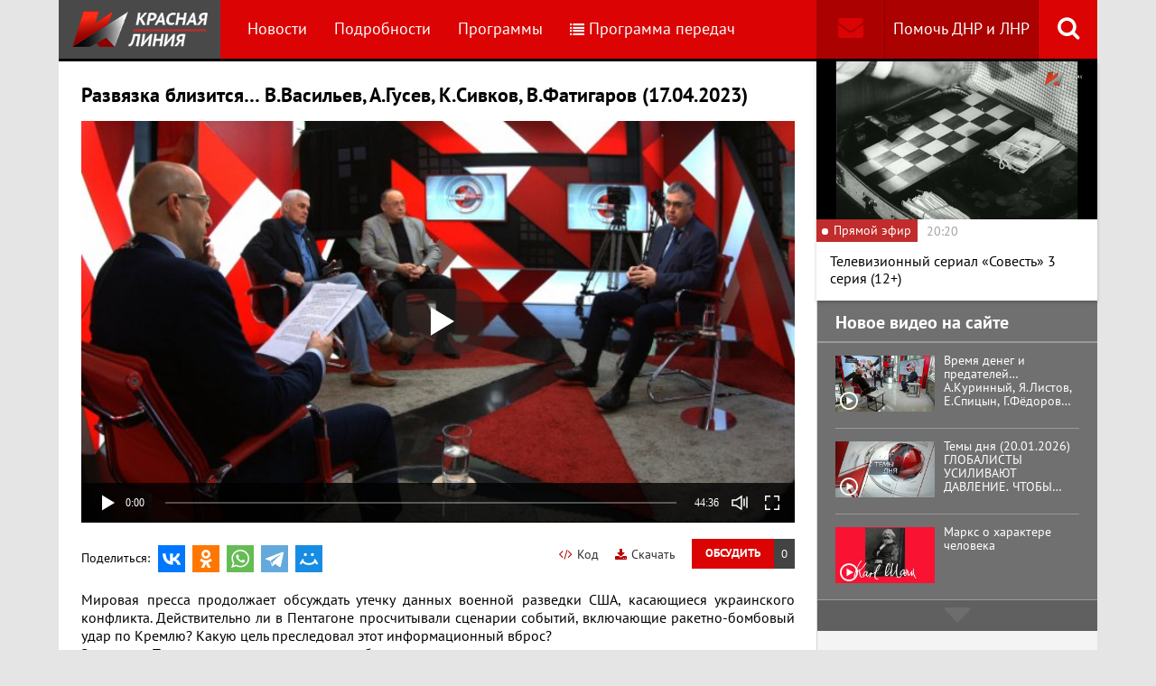

--- FILE ---
content_type: text/html; charset=UTF-8
request_url: https://www.rline.tv/programs/tochka-zreniya/video-298933/
body_size: 12646
content:
<!DOCTYPE html>
<html class="no-js" lang="ru">
<head>
    <meta charset="utf-8">
    <meta http-equiv="X-UA-Compatible" content="IE=edge,chrome=1">
	<title>Развязка близится… В.Васильев, А.Гусев, К.Сивков, В.Фатигаров (17.04.2023) - Программа Точка зрения - телеканал «Красная Линия»</title>

    <meta name="keywords" content="политические новости россии, телеканал, КПРФ, онлайн тв, rline, политические новости, новости политики, интернет тв, онлайн политические новости, красная линия" />
<meta name="description" content="Мировая пресса продолжает обсуждать утечку данных военной разведки США, касающиеся украинского конфликта. Действительно ли в Пентагоне просчитывали сц..." />

    <meta name="viewport" content="width=device-width">
	<meta property="og:title" content="Развязка близится… В.Васильев, А.Гусев, К.Сивков, В.Фатигаров (17.04.2023) - Программа Точка зрения" />
	<meta property="og:description" content="Мировая пресса продолжает обсуждать утечку данных военной разведки США, касающиеся украинского конфликта. Действительно ли в Пентагоне просчитывали сц..." />
    <meta property="og:image" content="https://s55424.cdn.ngenix.net/upload/iblock/2f7/y8wd7zc1uj9p5fy8fhexn14yp71jt3ck/Razvyazka-blizitsya-SKRIN.jpg" />
    <meta property="og:site_name" content="Телеканал «Красная Линия»"/>
	<meta property="fb:app_id" content="352478125190862"/>

            <link rel="stylesheet" href="https://s55424.cdn.ngenix.net/static/css/build.css?278">
    
    <link rel="apple-touch-icon" sizes="180x180" href="https://s55424.cdn.ngenix.net/static/i/icons/apple-touch-icon.png?278">
    <link rel="icon" type="image/png" href="https://s55424.cdn.ngenix.net/static/i/icons/favicon-32x32.png?278" sizes="32x32">
    <link rel="icon" type="image/png" href="https://s55424.cdn.ngenix.net/static/i/icons/favicon-16x16.png?278" sizes="16x16">
    <link rel="icon" type="image/png" href="https://s55424.cdn.ngenix.net/static/i/icons/android-chrome-512x512.png?278" sizes="512x512">
    <link rel="icon" type="image/png" href="https://s55424.cdn.ngenix.net/static/i/icons/android-chrome-192x192.png?278" sizes="192x192">
    <link rel="icon" type="shortcut icon" href="https://s55424.cdn.ngenix.net/favicon.ico?278" sizes="16x16">
    <link rel="manifest" href="https://s55424.cdn.ngenix.net/manifest.json?278">
    <link rel="mask-icon" href="https://s55424.cdn.ngenix.net/static/i/icons/safari-pinned-tab.svg?278" color="#d40505">
    <meta name="apple-mobile-web-app-title" content="Красная линия">
    <meta name="application-name" content="Красная линия">
    <meta name="theme-color" content="#ffffff">
    <script>
        var isMobile = false,
            pathOnlineVideo480 = 'https://s55766.cdn.ngenix.net/s55766-media-origin/rline_high/index.m3u8',
            pathOnlineVideo360 = 'https://s55766.cdn.ngenix.net/s55766-media-origin/rline_low/index.m3u8';
    </script>

            <!-- Google tag (gtag.js) -->
<script async src="https://www.googletagmanager.com/gtag/js?id=G-4V1PRGJHWK"></script>
<script>
  window.dataLayer = window.dataLayer || [];
  function gtag(){dataLayer.push(arguments);}
  gtag('js', new Date());

  gtag('config', 'G-4V1PRGJHWK');
</script>    </head>
<body>
    <div class="js-page page-wrap">
        <div class="page--padding_bottom">
                        <div class="header js-header">
                <div class="g-width">
					<div class="header__search">
	<div class="header__search-ico js-show-header-search"><i class="fa fa-search" aria-hidden="true"></i></div>
	<form action="/search/" class="header__search-form js-header-search">
		<div class="header__search-form__cont">
		    <input type="text" name="q"  placeholder="Поиск по сайту" class="header__search-input form-input js-header-search-input">
		    <div class="button header__search-submit">
		    	<div class="button__cont">Найти</div>
		    	<input type="submit" value="Найти">
		    </div>
		</div>
	</form>
</div>                    <div class="header__addition">
                        <a href="/report/" title="Обратная связь" class="header__addition-fb"><i class="fa fa-envelope" aria-hidden="true"></i></a>
                        <a href="/donate/" class="header__addition-donate">Помочь ДНР и ЛНР</a>
                    </div>
                                        <a href="/" class="header__logo in-bl"><img src="https://s55424.cdn.ngenix.net/static/i/logo.png?278" alt=""></a>
                        <div class="header__menu">
												<div class="header__menu-item">
					<a href="/news/" data-id="1" class="js-menu-link header__menu-link">
						Новости					</a>
					<div class="header__menu-sub js-menu-sub" data-id="1">
																		<div class="header__menu-item">
					<a href="/news/rubric-voennoe-obozrenie/" class="header__menu-link">
						Военное обозрение					</a>
				</div>
																		<div class="header__menu-item">
					<a href="/news/rubric-za-rubezhom/" class="header__menu-link">
						За рубежом					</a>
				</div>
																		<div class="header__menu-item">
					<a href="/news/rubric-kprf/" class="header__menu-link">
						КПРФ					</a>
				</div>
																		<div class="header__menu-item">
					<a href="/news/rubric-nauka-i-tekhnika/" class="header__menu-link">
						Наука и техника					</a>
				</div>
																		<div class="header__menu-item">
					<a href="/news/rubric-obshchestvo/" class="header__menu-link">
						Общество					</a>
				</div>
																		<div class="header__menu-item">
					<a href="/news/rubric-politika/" class="header__menu-link">
						Политика					</a>
				</div>
																		<div class="header__menu-item">
					<a href="/news/rubric-sport/" class="header__menu-link">
						Спорт					</a>
				</div>
																		<div class="header__menu-item">
					<a href="/news/rubric-ekonomika/" class="header__menu-link">
						Экономика					</a>
				</div>
															</div></div>										<div class="header__menu-item">
					<a href="/podrobnosti/" class="header__menu-link">
						Подробности					</a>
				</div>
																		<div class="header__menu-item">
					<a href="/programs/" data-id="11" class="js-menu-link header__menu-link">
						Программы					</a>
					<div class="header__menu-sub js-menu-sub" data-id="11">
																		<div class="header__menu-item">
					<a href="/programs/tochka-zreniya/" class="header__menu-link header__menu-link--active">
						Точка зрения					</a>
				</div>
																		<div class="header__menu-item">
					<a href="/programs/temy-dnya/" class="header__menu-link">
						Темы дня					</a>
				</div>
																		<div class="header__menu-item">
					<a href="/programs/bodryashchie-frazy/" class="header__menu-link">
						Бодрящие фразы					</a>
				</div>
																		<div class="header__menu-item">
					<a href="/programs/ryadom-s-toboy/" class="header__menu-link">
						Рядом с тобой					</a>
				</div>
																		<div class="header__menu-item">
					<a href="/programs/khuk-sleva/" class="header__menu-link">
						Хук слева					</a>
				</div>
																		<div class="header__menu-item">
					<a href="/programs/brendy-sovetskoy-epokhi/" class="header__menu-link">
						Бренды Советской эпохи					</a>
				</div>
																		<div class="header__menu-item">
					<a href="/programs/spetsialnyy-reportazh/" class="header__menu-link">
						Специальный репортаж					</a>
				</div>
																		<div class="header__menu-item">
					<a href="/programs/intervyu/" class="header__menu-link">
						Интервью					</a>
				</div>
																		<div class="header__menu-item">
					<a href="/programs/dokumentalnye-filmy/" class="header__menu-link">
						Документальные фильмы					</a>
				</div>
																		<div class="header__menu-item">
					<a href="/programs/stoit-zadumatsya/" class="header__menu-link">
						Стоит заДУМАться					</a>
				</div>
																		<div class="header__menu-item">
					<a href="/programs/obshchestvenno-politicheskaya-programma-telesoskob/" class="header__menu-link">
						Общественно-политическая программа &quot;Телесоскоб&quot;					</a>
				</div>
																		<div class="header__menu-item">
					<a href="/programs/obshchestvenno-politicheskaya-programma-politpros/" class="header__menu-link">
						Общественно-политическая программа &quot;ПолитПрос&quot;					</a>
				</div>
																		<div class="header__menu-item">
					<a href="/programs/krasnaya-liniya-predstavlyaet/" class="header__menu-link">
						&quot;Красная линия&quot; представляет					</a>
				</div>
															</div></div>										<div class="header__menu-item">
					<a href="/schedule/" class="header__menu-link header__menu-item--selected">
						<i class='fa fa-list' aria-hidden='true'></i>Программа передач					</a>
				</div>
										    </div>
                </div>
            </div>
                                    <div class="header-border"></div>
            <div class="header-overlay js-header-overlay"></div>
            <div class="content">
                <div class="g-width clearfix">
                    <div class="content-left js-content-left">
                    							<h1>Развязка близится… В.Васильев, А.Гусев, К.Сивков, В.Фатигаров (17.04.2023)</h1>
						

 
    <div class="video-container loading js-video-wrap video-detail__player">
        <div class="js-video" id="videoplayer-298933" data-id="298933" data-file="https://s27793.cdn.ngenix.net/upload/iblock/dbd/tkqw5oneu9e6c36y3pmly8615lg0mslk/Razvyazka_blizitsyaw854h480.mp4" data-pic="https://s55424.cdn.ngenix.net/upload/resize_cache/iblock/2f7/y8wd7zc1uj9p5fy8fhexn14yp71jt3ck/700_700_140cd750bba9870f18aada2478b24840a/Razvyazka-blizitsya-SKRIN.jpg"></div>
    </div>

    <div class="video-detail__button js-comment-button">
        <div class="button"><div class="button__cont">Обсудить</div></div>
        <div class="button button--color_dark"><div class="button__cont js-comment-button-count"></div></div>
    </div>

    <a href="/attach/upload/iblock/dbd/tkqw5oneu9e6c36y3pmly8615lg0mslk/Razvyazka_blizitsyaw854h480.mp4" target="_blank" class="video-detail__download">
        <i class="fa fa-download" aria-hidden="true"></i>Скачать
    </a>

    <div class="video-detail__code js-video-code-show">
        <i class="fa fa-code" aria-hidden="true"></i>Код
    </div>

    <div class="video-detail__social">
        <div class="video-detail__social-head in-bl">Поделиться:</div>
        <div class="social-likes">
	<div class="ya-share2" data-services="vkontakte,odnoklassniki,whatsapp,telegram,moimir" data-url="https://www.rline.tv/programs/tochka-zreniya/video-298933/" data-title="Развязка близится… В.Васильев, А.Гусев, К.Сивков, В.Фатигаров (17.04.2023)"></div>
</div>    </div>

<div class="video-detail__txt">
	    Мировая пресса продолжает обсуждать утечку данных военной разведки США, касающиеся украинского конфликта. Действительно ли в Пентагоне просчитывали сценарии событий, включающие ракетно-бомбовый удар по Кремлю? Какую цель преследовал этот информационный вброс?<br>
 Эксперты «Точки зрения» считают, что подобные утечки, где правда перемешана с ложью, рассчитаны прежде всего на то, чтобы дезинформировать и обмануть противника. Но что именно враг скрывает от нас этой дезинформацией? Как он пытается нас обмануть? Участники программы обсуждают эти вопросы и анализируют ситуацию на поле боя.<br></div>

<script>
    var videoCodeShare = '&lt;video width="640" height="360" controls="controls" poster="https://s55424.cdn.ngenix.net/upload/resize_cache/iblock/2f7/y8wd7zc1uj9p5fy8fhexn14yp71jt3ck/700_700_140cd750bba9870f18aada2478b24840a/Razvyazka-blizitsya-SKRIN.jpg"&gt;&lt;source src="https://s27793.cdn.ngenix.net/upload/iblock/dbd/tkqw5oneu9e6c36y3pmly8615lg0mslk/Razvyazka_blizitsyaw854h480.mp4">&lt;/video&gt;';
</script>

<div class="video-detail__popup js-video-code-popup">
    <div class="video-detail__popup-overlay js-video-code-close"></div>
    <div class="video-detail__popup-content">
        <div class="video-detail__popup-close js-video-code-close"><i class="fa fa-times" aria-hidden="true"></i></div>
        <div class="video-detail__popup-padding">
            <div class="video-detail__popup-head">Код плеера на сайт</div>
            <textarea name="" id="" cols="30" class="js-video-code"></textarea>
        </div>
    </div>
</div>		
<h2>Последние комментарии</h2>

<script type="text/javascript">
	var save_id = -1;
	var generatedString = "";

	 
		var to_moderate = 0;
	
	var PLEASE_ENTER_COMMENT = "Вы не ввели текст комментария!";
	var PLEASE_ENTER_NAME = "Вы не ввели имя!";
	var INVALID_EMAIL = "Неверный формат электронной почты";
	var CONFIRMATION_MULTI = "Уверены, что хотите удалить комментарий? ВНИМАНИЕ: все дочерние комментарии тоже будут удалены!";
	var CONFIRMATION_SINGLE = "Вы уверены, что хотите удалить комментарий?";	
	var ROBOT_ERROR = "Вы робот?";
	var DEL_SUCCESS_MULTI = "Комментарий и все дочерние удалены!";
	var DEL_SUCCESS_SINGLE = "Комментарий удален!";

	var TYPE_LINK = "Введите ссылку";
	var TYPE_IMAGE = "Введите ссылку на картинку";
	var TYPE_LINK_TEXT = "Введите текст ссылки";

	var CUT_COMMENTS = 0;
</script>
<div class="js-comments">
		<noindex>
	<div class="comments">
		<div class="js-comments-count hidden">0</div>
									<p style="font-style:italic; padding-top:5px; margin-bottom:15px;">Нет ни одного комментария, будьте первыми!</p>
		        <div class="js-comments-list">
		        </div>
		<a id="comment_0"></a>   
		<div class="comment-reply">
								</div>
		 
			Чтобы оставить комментарий, вам необходимо <a href="/auth/?back_url=%2Fprograms%2Ftochka-zreniya%2Fvideo-298933%2F">авторизоваться</a>
			<br>
				<div id="reply_to_0"></div>
		
			</div>
	</noindex></div><h2>Смотрите также</h2>
    <div class="video-list">
        <div class="column-three clearfix">
            <div class="video-list__row clearfix">
							                <div class="column">
                    <a href="/programs/tochka-zreniya/video-330772/" title="Время денег и предателей… А.Куринный, Я.Листов, Е.Спицын, Г.Фёдоров (20.01.2026)" class="video-list__item">
                        <span class="video-list__pic">
                            <i aria-hidden="true" class="fa fa-play-circle-o"></i>
                            <img src="https://s55424.cdn.ngenix.net/upload/resize_cache/iblock/10c/4rb8o3sx0d4iap73t8l38m2w6dw3h6he/250_140_240cd750bba9870f18aada2478b24840a/Vremya-deneg-i-predatelei_-SKRIN.jpg" alt="Время денег и предателей… А.Куринный, Я.Листов, Е.Спицын, Г.Фёдоров (20.01.2026)" />                        </span>
                        <span class="video-list__name">Время денег и предателей… А.Куринный, Я.Листов, Е.Спицын, Г.Фёдоров (20.01.2026)</span>
                    </a>
                </div>
							                <div class="column">
                    <a href="/programs/tochka-zreniya/video-330762/" title="Что делать? Л.Доброхотов, А.Бакланов, В.Багдасарян (19.01.2026)" class="video-list__item">
                        <span class="video-list__pic">
                            <i aria-hidden="true" class="fa fa-play-circle-o"></i>
                            <img src="https://s55424.cdn.ngenix.net/upload/resize_cache/iblock/372/q74gvmsx4rt0c8bdqwqlf64pl17zkvz9/250_140_240cd750bba9870f18aada2478b24840a/CHto-delat-SKRIN.jpg" alt="Что делать? Л.Доброхотов, А.Бакланов, В.Багдасарян (19.01.2026)" />                        </span>
                        <span class="video-list__name">Что делать? Л.Доброхотов, А.Бакланов, В.Багдасарян (19.01.2026)</span>
                    </a>
                </div>
							                <div class="column">
                    <a href="/programs/tochka-zreniya/video-330575/" title="Не всё решает «Орешник». В.Баранец, А.Матвийчук, К.Сивков, В.Фатигаров (15.01.2026)" class="video-list__item">
                        <span class="video-list__pic">
                            <i aria-hidden="true" class="fa fa-play-circle-o"></i>
                            <img src="https://s55424.cdn.ngenix.net/upload/resize_cache/iblock/f7b/gqigrkx42j7qo4mltaz5vxdrhlrn0e51/250_140_240cd750bba9870f18aada2478b24840a/Ne-vse-reshaet-Oreshnik-SKRIN.jpg" alt="Не всё решает «Орешник». В.Баранец, А.Матвийчук, К.Сивков, В.Фатигаров (15.01.2026)" />                        </span>
                        <span class="video-list__name">Не всё решает «Орешник». В.Баранец, А.Матвийчук, К.Сивков, В.Фатигаров (15.01.2026)</span>
                    </a>
                </div>
								            	</div>
	            </div>
	            <div class="column-three clearfix">
	                <div class="video-list__row clearfix">
				                <div class="column">
                    <a href="/programs/tochka-zreniya/video-330567/" title="Энергия — источник жизни! В.Боглаев, Ю.Крупнов, С.Левченко, Б.Нигматулин (14.01.2026)" class="video-list__item">
                        <span class="video-list__pic">
                            <i aria-hidden="true" class="fa fa-play-circle-o"></i>
                            <img src="https://s55424.cdn.ngenix.net/upload/resize_cache/iblock/0fb/tgcih0vgwt63h4m15q2c47lcu1xx71c1/250_140_240cd750bba9870f18aada2478b24840a/Energiya-istochnik-zhizni-SKRIN.jpg" alt="Энергия — источник жизни! В.Боглаев, Ю.Крупнов, С.Левченко, Б.Нигматулин (14.01.2026)" />                        </span>
                        <span class="video-list__name">Энергия — источник жизни! В.Боглаев, Ю.Крупнов, С.Левченко, Б.Нигматулин (14.01.2026)</span>
                    </a>
                </div>
							                <div class="column">
                    <a href="/programs/tochka-zreniya/video-330554/" title="У кого чего болит. А.Куринный, О.Александрова, Г.Улумбекова (13.01.2026)" class="video-list__item">
                        <span class="video-list__pic">
                            <i aria-hidden="true" class="fa fa-play-circle-o"></i>
                            <img src="https://s55424.cdn.ngenix.net/upload/resize_cache/iblock/c80/cm0p0dh1edk2zk3kcbuu55y4p52m7wcg/250_140_240cd750bba9870f18aada2478b24840a/U-kogo-chego-bolit-SKRIN.jpg" alt="У кого чего болит. А.Куринный, О.Александрова, Г.Улумбекова (13.01.2026)" />                        </span>
                        <span class="video-list__name">У кого чего болит. А.Куринный, О.Александрова, Г.Улумбекова (13.01.2026)</span>
                    </a>
                </div>
							                <div class="column">
                    <a href="/programs/tochka-zreniya/video-330545/" title="Политические вызовы 2026 года. Н.Останина, Л.Доброхотов, Е.Спицын, Г.Фёдоров (12.01.2026)" class="video-list__item">
                        <span class="video-list__pic">
                            <i aria-hidden="true" class="fa fa-play-circle-o"></i>
                            <img src="https://s55424.cdn.ngenix.net/upload/resize_cache/iblock/0ff/cgmi1tvikuml0o5hybg4unlwxgujjag5/250_140_240cd750bba9870f18aada2478b24840a/Politicheskie-vyzovy-2026-SKRIN.jpg" alt="Политические вызовы 2026 года. Н.Останина, Л.Доброхотов, Е.Спицын, Г.Фёдоров (12.01.2026)" />                        </span>
                        <span class="video-list__name">Политические вызовы 2026 года. Н.Останина, Л.Доброхотов, Е.Спицын, Г.Фёдоров (12.01.2026)</span>
                    </a>
                </div>
								            	</div>
	            </div>
	            <div class="column-three clearfix">
	                <div class="video-list__row clearfix">
				                <div class="column">
                    <a href="/programs/tochka-zreniya/video-330212/" title="Год борьбы за Победу. Ю.Афонин, С.Казанков, Г.Камнев, Е.Спицын (30.12.2025)" class="video-list__item">
                        <span class="video-list__pic">
                            <i aria-hidden="true" class="fa fa-play-circle-o"></i>
                            <img src="https://s55424.cdn.ngenix.net/upload/resize_cache/iblock/f4b/gn4n7pvb0alqbly86388iiateajy3sh4/250_140_240cd750bba9870f18aada2478b24840a/God-borby-za-Pobedu-SKRIN.jpg" alt="Год борьбы за Победу. Ю.Афонин, С.Казанков, Г.Камнев, Е.Спицын (30.12.2025)" />                        </span>
                        <span class="video-list__name">Год борьбы за Победу. Ю.Афонин, С.Казанков, Г.Камнев, Е.Спицын (30.12.2025)</span>
                    </a>
                </div>
							                <div class="column">
                    <a href="/programs/tochka-zreniya/video-330206/" title="120 лет спустя. Д.Парфёнов, В.Карасёв, Г.Козырев, Е.Спицын (29.12.2025)" class="video-list__item">
                        <span class="video-list__pic">
                            <i aria-hidden="true" class="fa fa-play-circle-o"></i>
                            <img src="https://s55424.cdn.ngenix.net/upload/resize_cache/iblock/52d/s6ywa49qtcvruk9jy0qp7nlhdrkrys2f/250_140_240cd750bba9870f18aada2478b24840a/120-let-spustya-SKRIN.jpg" alt="120 лет спустя. Д.Парфёнов, В.Карасёв, Г.Козырев, Е.Спицын (29.12.2025)" />                        </span>
                        <span class="video-list__name">120 лет спустя. Д.Парфёнов, В.Карасёв, Г.Козырев, Е.Спицын (29.12.2025)</span>
                    </a>
                </div>
							                <div class="column">
                    <a href="/programs/tochka-zreniya/video-330065/" title="Идёт война гибридная. В.Баранец, В.Дандыкин, А.Матвийчук, К.Сивков (25.12.2025)" class="video-list__item">
                        <span class="video-list__pic">
                            <i aria-hidden="true" class="fa fa-play-circle-o"></i>
                            <img src="https://s55424.cdn.ngenix.net/upload/resize_cache/iblock/cf0/g0v3wrq1m84fxtf2dk6fbuxx949bmhji/250_140_240cd750bba9870f18aada2478b24840a/Idet-voi_na-gibridnaya-SKRIN.jpg" alt="Идёт война гибридная. В.Баранец, В.Дандыкин, А.Матвийчук, К.Сивков (25.12.2025)" />                        </span>
                        <span class="video-list__name">Идёт война гибридная. В.Баранец, В.Дандыкин, А.Матвийчук, К.Сивков (25.12.2025)</span>
                    </a>
                </div>
								            	</div>
	            </div>
	            <div class="column-three clearfix">
	                <div class="video-list__row clearfix">
				                <div class="column">
                    <a href="/programs/tochka-zreniya/video-330061/" title="Цена ошибки. В.Багдасарян, А.Бакланов, В.Васильев (24.12.2025)" class="video-list__item">
                        <span class="video-list__pic">
                            <i aria-hidden="true" class="fa fa-play-circle-o"></i>
                            <img src="https://s55424.cdn.ngenix.net/upload/resize_cache/iblock/b28/b4bskubl2vqtkyfg8rdbdpci9ndfflt9/250_140_240cd750bba9870f18aada2478b24840a/TSena-oshibki-SKRIN.jpg" alt="Цена ошибки. В.Багдасарян, А.Бакланов, В.Васильев (24.12.2025)" />                        </span>
                        <span class="video-list__name">Цена ошибки. В.Багдасарян, А.Бакланов, В.Васильев (24.12.2025)</span>
                    </a>
                </div>
							                <div class="column">
                    <a href="/programs/tochka-zreniya/video-330048/" title="Вопрос — ответ. Л.Доброхотов, А.Куринный, Д.Любомудров, С.Обухов (23.12.2025)" class="video-list__item">
                        <span class="video-list__pic">
                            <i aria-hidden="true" class="fa fa-play-circle-o"></i>
                            <img src="https://s55424.cdn.ngenix.net/upload/resize_cache/iblock/524/vpoooluhs12qiqey63l8df43hzesxs7t/250_140_240cd750bba9870f18aada2478b24840a/Vopros_otvet-SKRIN.jpg" alt="Вопрос — ответ. Л.Доброхотов, А.Куринный, Д.Любомудров, С.Обухов (23.12.2025)" />                        </span>
                        <span class="video-list__name">Вопрос — ответ. Л.Доброхотов, А.Куринный, Д.Любомудров, С.Обухов (23.12.2025)</span>
                    </a>
                </div>
							                <div class="column">
                    <a href="/programs/tochka-zreniya/video-330036/" title="Сталин и будущее России. И.Буданов, С.Обухов, Е.Спицын, Г.Фёдоров (22.12.2025)" class="video-list__item">
                        <span class="video-list__pic">
                            <i aria-hidden="true" class="fa fa-play-circle-o"></i>
                            <img src="https://s55424.cdn.ngenix.net/upload/resize_cache/iblock/3f8/zyvofmcntq7m8e9ybznvpt0yg5fc5eb4/250_140_240cd750bba9870f18aada2478b24840a/Stalin-i-budushchee-Rossii-SKRIN.jpg" alt="Сталин и будущее России. И.Буданов, С.Обухов, Е.Спицын, Г.Фёдоров (22.12.2025)" />                        </span>
                        <span class="video-list__name">Сталин и будущее России. И.Буданов, С.Обухов, Е.Спицын, Г.Фёдоров (22.12.2025)</span>
                    </a>
                </div>
								            	</div>
	            </div>
	            <div class="column-three clearfix">
	                <div class="video-list__row clearfix">
				                <div class="column">
                    <a href="/programs/tochka-zreniya/video-329859/" title="Не давать врагу передышки! В.Баранец, В.Дандыкин, А.Матвийчук, К.Сивков (18.12.2025)" class="video-list__item">
                        <span class="video-list__pic">
                            <i aria-hidden="true" class="fa fa-play-circle-o"></i>
                            <img src="https://s55424.cdn.ngenix.net/upload/resize_cache/iblock/3fd/qw3tm1wjyfuz809mzzxpiual45ant8re/250_140_240cd750bba9870f18aada2478b24840a/Ne-davat-vragu-peredyshki-SKRIN.jpg" alt="Не давать врагу передышки! В.Баранец, В.Дандыкин, А.Матвийчук, К.Сивков (18.12.2025)" />                        </span>
                        <span class="video-list__name">Не давать врагу передышки! В.Баранец, В.Дандыкин, А.Матвийчук, К.Сивков (18.12.2025)</span>
                    </a>
                </div>
							                <div class="column">
                    <a href="/programs/tochka-zreniya/video-329852/" title="Куда мчится поезд? Г.Камнев, С.Обухов, Е.Спицын, Г.Фёдоров (17.12.2025)" class="video-list__item">
                        <span class="video-list__pic">
                            <i aria-hidden="true" class="fa fa-play-circle-o"></i>
                            <img src="https://s55424.cdn.ngenix.net/upload/resize_cache/iblock/3e9/nzbtra35a46w33502q2w2pyqi872fk2f/250_140_240cd750bba9870f18aada2478b24840a/Kuda-mchitsya-poezd-SKRIN.jpg" alt="Куда мчится поезд? Г.Камнев, С.Обухов, Е.Спицын, Г.Фёдоров (17.12.2025)" />                        </span>
                        <span class="video-list__name">Куда мчится поезд? Г.Камнев, С.Обухов, Е.Спицын, Г.Фёдоров (17.12.2025)</span>
                    </a>
                </div>
							                <div class="column">
                    <a href="/programs/tochka-zreniya/video-329842/" title="Закон не гарантирует...  Ю.Афонин, О.Александрова, Г.Козырев, Ю.Синельщиков (16.12.2025)" class="video-list__item">
                        <span class="video-list__pic">
                            <i aria-hidden="true" class="fa fa-play-circle-o"></i>
                            <img src="https://s55424.cdn.ngenix.net/upload/resize_cache/iblock/7c4/ankirh7x0husbsd2wy1gcygq5zuu8uwc/250_140_240cd750bba9870f18aada2478b24840a/Zakon-ne-garantiruet-SKRIN.jpg" alt="Закон не гарантирует...  Ю.Афонин, О.Александрова, Г.Козырев, Ю.Синельщиков (16.12.2025)" />                        </span>
                        <span class="video-list__name">Закон не гарантирует...  Ю.Афонин, О.Александрова, Г.Козырев, Ю.Синельщиков (16.12.2025)</span>
                    </a>
                </div>
								            	</div>
	            </div>
	            <div class="column-three clearfix">
	                <div class="video-list__row clearfix">
				                <div class="column">
                    <a href="/programs/tochka-zreniya/video-329830/" title="Тревожная неопределённость. В.Васильев, А.Демчук, Л.Доброхотов (15.12.2025)" class="video-list__item">
                        <span class="video-list__pic">
                            <i aria-hidden="true" class="fa fa-play-circle-o"></i>
                            <img src="https://s55424.cdn.ngenix.net/upload/resize_cache/iblock/426/yhdibe33t9iq2a0282h5clj8yxll9kec/250_140_240cd750bba9870f18aada2478b24840a/Trevozhnaya-neopredelennost-SKRIN.jpg" alt="Тревожная неопределённость. В.Васильев, А.Демчук, Л.Доброхотов (15.12.2025)" />                        </span>
                        <span class="video-list__name">Тревожная неопределённость. В.Васильев, А.Демчук, Л.Доброхотов (15.12.2025)</span>
                    </a>
                </div>
							                <div class="column">
                    <a href="/programs/tochka-zreniya/video-329659/" title="От слов к делу… В.Баранец, В.Дандыкин, А.Матвийчук К.Сивков (11.12.2025)" class="video-list__item">
                        <span class="video-list__pic">
                            <i aria-hidden="true" class="fa fa-play-circle-o"></i>
                            <img src="https://s55424.cdn.ngenix.net/upload/resize_cache/iblock/cd3/jx39k9zl07y1mlvtholu73eu8v6jxr9c/250_140_240cd750bba9870f18aada2478b24840a/Ot-slov-k-delu-SKRIN.jpg" alt="От слов к делу… В.Баранец, В.Дандыкин, А.Матвийчук К.Сивков (11.12.2025)" />                        </span>
                        <span class="video-list__name">От слов к делу… В.Баранец, В.Дандыкин, А.Матвийчук К.Сивков (11.12.2025)</span>
                    </a>
                </div>
							                <div class="column">
                    <a href="/programs/tochka-zreniya/video-329649/" title="О новом единстве. Д.Новиков, В.Карасёв, Д.Парфёнов, Е.Спицын (10.12.2025)" class="video-list__item">
                        <span class="video-list__pic">
                            <i aria-hidden="true" class="fa fa-play-circle-o"></i>
                            <img src="https://s55424.cdn.ngenix.net/upload/resize_cache/iblock/6e1/no1r9qlj4xvdsmoaxig4t9z6flhlyp1w/250_140_240cd750bba9870f18aada2478b24840a/O-novom-edinstve-SKRIN.jpg" alt="О новом единстве. Д.Новиков, В.Карасёв, Д.Парфёнов, Е.Спицын (10.12.2025)" />                        </span>
                        <span class="video-list__name">О новом единстве. Д.Новиков, В.Карасёв, Д.Парфёнов, Е.Спицын (10.12.2025)</span>
                    </a>
                </div>
								            	</div>
	            </div>
	            <div class="column-three clearfix">
	                <div class="video-list__row clearfix">
				                <div class="column">
                    <a href="/programs/tochka-zreniya/video-329639/" title="Экономика: структура и температура. Н.Арефьев, В.Боглаев, А.Бунич, И.Родионов (09.12.2025)" class="video-list__item">
                        <span class="video-list__pic">
                            <i aria-hidden="true" class="fa fa-play-circle-o"></i>
                            <img src="https://s55424.cdn.ngenix.net/upload/resize_cache/iblock/f42/pu7wdrpag8jazdkq1i41p6l3guerg11h/250_140_240cd750bba9870f18aada2478b24840a/Ekonomika-struktura-i-temperatura-SKRIN.jpg" alt="Экономика: структура и температура. Н.Арефьев, В.Боглаев, А.Бунич, И.Родионов (09.12.2025)" />                        </span>
                        <span class="video-list__name">Экономика: структура и температура. Н.Арефьев, В.Боглаев, А.Бунич, И.Родионов (09.12.2025)</span>
                    </a>
                </div>
							                <div class="column">
                    <a href="/programs/tochka-zreniya/video-329637/" title="О языке дипломатии. А.Бакланов, В.Васильев, Л.Доброхотов (08.12.2025)" class="video-list__item">
                        <span class="video-list__pic">
                            <i aria-hidden="true" class="fa fa-play-circle-o"></i>
                            <img src="https://s55424.cdn.ngenix.net/upload/resize_cache/iblock/ad0/08ulamk953c60c66z2fuw0vm0ms9iupa/250_140_240cd750bba9870f18aada2478b24840a/O-yazyke-diplomatii-SKRIN.jpg" alt="О языке дипломатии. А.Бакланов, В.Васильев, Л.Доброхотов (08.12.2025)" />                        </span>
                        <span class="video-list__name">О языке дипломатии. А.Бакланов, В.Васильев, Л.Доброхотов (08.12.2025)</span>
                    </a>
                </div>
							                <div class="column">
                    <a href="/programs/tochka-zreniya/video-329451/" title="О решающем ударе. В.Дандыкин, А.Матвийчук, К.Сивков, О.Фаличев (04.12.2025)" class="video-list__item">
                        <span class="video-list__pic">
                            <i aria-hidden="true" class="fa fa-play-circle-o"></i>
                            <img src="https://s55424.cdn.ngenix.net/upload/resize_cache/iblock/f27/rul0fvx2dy83vxxg8szjbyd2nesxfmoe/250_140_240cd750bba9870f18aada2478b24840a/O-reshayushchem-udare-SKRIN.jpg" alt="О решающем ударе. В.Дандыкин, А.Матвийчук, К.Сивков, О.Фаличев (04.12.2025)" />                        </span>
                        <span class="video-list__name">О решающем ударе. В.Дандыкин, А.Матвийчук, К.Сивков, О.Фаличев (04.12.2025)</span>
                    </a>
                </div>
								            	</div>
	            </div>
	            <div class="column-three clearfix">
	                <div class="video-list__row clearfix">
				                <div class="column">
                    <a href="/programs/tochka-zreniya/video-329438/" title="О руководящей и направляющей. А.Ивачёв, С.Обухов, Е.Спицын, Г.Фёдоров (03.12.2025)" class="video-list__item">
                        <span class="video-list__pic">
                            <i aria-hidden="true" class="fa fa-play-circle-o"></i>
                            <img src="https://s55424.cdn.ngenix.net/upload/resize_cache/iblock/c5a/9cz1ya6ld5rkszmdb733zc8ndgbf9h76/250_140_240cd750bba9870f18aada2478b24840a/O-rukovodyashchei_-i-napravlyayushchei_-SKRIN.jpg" alt="О руководящей и направляющей. А.Ивачёв, С.Обухов, Е.Спицын, Г.Фёдоров (03.12.2025)" />                        </span>
                        <span class="video-list__name">О руководящей и направляющей. А.Ивачёв, С.Обухов, Е.Спицын, Г.Фёдоров (03.12.2025)</span>
                    </a>
                </div>
							                <div class="column">
                    <a href="/programs/tochka-zreniya/video-329428/" title="Неразрешимая проблема? Д.Журавлёв, Л.Кравченко, Ю.Крупнов, Н.Останина (02.12.2025)" class="video-list__item">
                        <span class="video-list__pic">
                            <i aria-hidden="true" class="fa fa-play-circle-o"></i>
                            <img src="https://s55424.cdn.ngenix.net/upload/resize_cache/iblock/47a/5yr6zvvtpa3l1ohk7wyqsxdbcm2fo6ji/250_140_240cd750bba9870f18aada2478b24840a/Nerazreshimaya-problema-SKRIN.jpg" alt="Неразрешимая проблема? Д.Журавлёв, Л.Кравченко, Ю.Крупнов, Н.Останина (02.12.2025)" />                        </span>
                        <span class="video-list__name">Неразрешимая проблема? Д.Журавлёв, Л.Кравченко, Ю.Крупнов, Н.Останина (02.12.2025)</span>
                    </a>
                </div>
							                <div class="column">
                    <a href="/programs/tochka-zreniya/video-329414/" title="Про 28 пунктов… В.Васильев, В.Дандыкин, Л.Доброхотов (01.12.2025)" class="video-list__item">
                        <span class="video-list__pic">
                            <i aria-hidden="true" class="fa fa-play-circle-o"></i>
                            <img src="https://s55424.cdn.ngenix.net/upload/resize_cache/iblock/22f/nbn0p64zx3re22muqp3is5aevf66epq0/250_140_240cd750bba9870f18aada2478b24840a/28-punktov-SKRIN.jpg" alt="Про 28 пунктов… В.Васильев, В.Дандыкин, Л.Доброхотов (01.12.2025)" />                        </span>
                        <span class="video-list__name">Про 28 пунктов… В.Васильев, В.Дандыкин, Л.Доброхотов (01.12.2025)</span>
                    </a>
                </div>
								            	</div>
	            </div>
	            <div class="column-three clearfix">
	                <div class="video-list__row clearfix">
				                <div class="column">
                    <a href="/programs/tochka-zreniya/video-329239/" title="Что дальше? В.Дандыкин, А.Матвийчук, К.Сивков (27.11.2025)" class="video-list__item">
                        <span class="video-list__pic">
                            <i aria-hidden="true" class="fa fa-play-circle-o"></i>
                            <img src="https://s55424.cdn.ngenix.net/upload/resize_cache/iblock/09e/vtgmr3c57ggr2vj3zk3gedb77d8y8xht/250_140_240cd750bba9870f18aada2478b24840a/CHto-dalshe-2-SKRIN.jpg" alt="Что дальше? В.Дандыкин, А.Матвийчук, К.Сивков (27.11.2025)" />                        </span>
                        <span class="video-list__name">Что дальше? В.Дандыкин, А.Матвийчук, К.Сивков (27.11.2025)</span>
                    </a>
                </div>
							                <div class="column">
                    <a href="/programs/tochka-zreniya/video-329233/" title="Глупость или умысел? О.Александрова, Н.Арефьев, Д.Любомудров, И.Родионов (26.11.2025)" class="video-list__item">
                        <span class="video-list__pic">
                            <i aria-hidden="true" class="fa fa-play-circle-o"></i>
                            <img src="https://s55424.cdn.ngenix.net/upload/resize_cache/iblock/d5f/1dolopfn1wle2fl97yoqzl8cv1akyten/250_140_240cd750bba9870f18aada2478b24840a/Glupost-ili-umysel-SKRIN.jpg" alt="Глупость или умысел? О.Александрова, Н.Арефьев, Д.Любомудров, И.Родионов (26.11.2025)" />                        </span>
                        <span class="video-list__name">Глупость или умысел? О.Александрова, Н.Арефьев, Д.Любомудров, И.Родионов (26.11.2025)</span>
                    </a>
                </div>
							                <div class="column">
                    <a href="/programs/tochka-zreniya/video-329231/" title="Считаются с сильными! В.Багдасарян, В.Васильев, Л.Доброхотов (25.11.2025)" class="video-list__item">
                        <span class="video-list__pic">
                            <i aria-hidden="true" class="fa fa-play-circle-o"></i>
                            <img src="https://s55424.cdn.ngenix.net/upload/resize_cache/iblock/bde/o3w20e3kiz959rprin3pn2gqtxd8pfjx/250_140_240cd750bba9870f18aada2478b24840a/Schitayutsya-s-silnymi-SKRIN.jpg" alt="Считаются с сильными! В.Багдасарян, В.Васильев, Л.Доброхотов (25.11.2025)" />                        </span>
                        <span class="video-list__name">Считаются с сильными! В.Багдасарян, В.Васильев, Л.Доброхотов (25.11.2025)</span>
                    </a>
                </div>
			        	</div>
        </div>
    </div>	
            <div class="pager">
		<span class="pager__item pager__item--prev pager__item--disabled">предыдущая</span>
				<span class="pager__item pager__item--act">1</span>
				<a href="/programs/tochka-zreniya/video-298933/?PAGEN_4=2" class="pager__item">2</a>
				<a href="/programs/tochka-zreniya/video-298933/?PAGEN_4=3" class="pager__item">3</a>
	<span class="pager__dotted">...</span>			<a href="/programs/tochka-zreniya/video-298933/?PAGEN_4=80" class="pager__item">80</a>
				<a href="/programs/tochka-zreniya/video-298933/?PAGEN_4=81" class="pager__item">81</a>
		<a href="/programs/tochka-zreniya/video-298933/?PAGEN_4=2" class="pager__item pager__item--next">следующая</a></div>    
					</div>
                    <div class="content-right js-content-right">
                    	                    	<div class="online-right">
	                    	<div class="video-container loading js-video-wrap">
							    <div class="js-video" id="videoplayer-online-right" data-volume="0" data-id="online-right" data-file="online" data-play="true" data-width="311" data-height="175"></div>
							</div>
						    	<div class="online-right__schedule">
	    <div class="online-right__label">Прямой эфир</div> 
	    <div class="online-right__time">20:20</div> 
	    <div class="online-right__name">Телевизионный сериал «Совесть» 3 серия (12+)</div>
	</div>
                    	</div>
                    	                    									                    	<div class="last-video">
    <div class="last-video__head">Новое видео на сайте</div>
    <div class="last-video__content js-last-video">
        <div class="last-video__arr last-video__arr--bottom js-last-next"><i class="fa fa-caret-down" aria-hidden="true"></i></div>
        <div class="last-video__height">
            <ul class="last-video__list">
                                                            <li>
                            <a href="/programs/tochka-zreniya/video-330772/" title="Время денег и предателей… А.Куринный, Я.Листов, Е.Спицын, Г.Фёдоров (20.01.2026)" class="last-video__item clearfix">
                                <span class="last-video__pic">
                                    <i aria-hidden="true" class="fa fa-play-circle-o"></i>
                                    <img src="https://s55424.cdn.ngenix.net/upload/resize_cache/iblock/10c/4rb8o3sx0d4iap73t8l38m2w6dw3h6he/375_210_240cd750bba9870f18aada2478b24840a/Vremya-deneg-i-predatelei_-SKRIN.jpg" alt="Время денег и предателей… А.Куринный, Я.Листов, Е.Спицын, Г.Фёдоров (20.01.2026)" />
                                </span>
                                <span class="last-video__name">Время денег и предателей… А.Куринный, Я.Листов, Е.Спицын, Г.Фёдоров (20.01.2026)</span>
                            </a>
                        </li>
                                		                                            <li>
                            <a href="/programs/temy-dnya/video-330773/" title="Темы дня (20.01.2026) ГЛОБАЛИСТЫ УСИЛИВАЮТ ДАВЛЕНИЕ. ЧТОБЫ СТАТЬ СИЛЬНЕЕ, РОССИИ ПРИДЁТСЯ СЕРЬЁЗНО ИЗМЕНИТЬСЯ. ГЕННАДИЙ ЗЮГАНОВ ДАЛ ОЦЕНКУ СИТУАЦИИ В СТРАНЕ И МИРЕ. " class="last-video__item clearfix">
                                <span class="last-video__pic">
                                    <i aria-hidden="true" class="fa fa-play-circle-o"></i>
                                    <img src="https://s55424.cdn.ngenix.net/upload/resize_cache/iblock/f53/18pu33nkij6sp31gxk17h1g89oq0vqrg/375_210_240cd750bba9870f18aada2478b24840a/Temy-dnya-2020_03_20.jpeg" alt="Темы дня (20.01.2026) ГЛОБАЛИСТЫ УСИЛИВАЮТ ДАВЛЕНИЕ. ЧТОБЫ СТАТЬ СИЛЬНЕЕ, РОССИИ ПРИДЁТСЯ СЕРЬЁЗНО ИЗМЕНИТЬСЯ. ГЕННАДИЙ ЗЮГАНОВ ДАЛ ОЦЕНКУ СИТУАЦИИ В СТРАНЕ И МИРЕ. " />
                                </span>
                                <span class="last-video__name">Темы дня (20.01.2026) ГЛОБАЛИСТЫ УСИЛИВАЮТ ДАВЛЕНИЕ. ЧТОБЫ СТАТЬ СИЛЬНЕЕ, РОССИИ ПРИДЁТСЯ СЕРЬЁЗНО ИЗМЕНИТЬСЯ. ГЕННАДИЙ ЗЮГАНОВ ДАЛ ОЦЕНКУ СИТУАЦИИ В СТРАНЕ И МИРЕ. </span>
                            </a>
                        </li>
                                		                                            <li>
                            <a href="/programs/bodryashchie-frazy/video-177000/" title="Маркс о характере человека" class="last-video__item clearfix">
                                <span class="last-video__pic">
                                    <i aria-hidden="true" class="fa fa-play-circle-o"></i>
                                    <img src="https://s55424.cdn.ngenix.net/upload/resize_cache/iblock/a0a/375_210_240cd750bba9870f18aada2478b24840a/Marks.jpeg" alt="Маркс о характере человека" />
                                </span>
                                <span class="last-video__name">Маркс о характере человека</span>
                            </a>
                        </li>
                                		                                            <li>
                            <a href="/programs/ryadom-s-toboy/video-249633/" title="Подмосковный кооператор" class="last-video__item clearfix">
                                <span class="last-video__pic">
                                    <i aria-hidden="true" class="fa fa-play-circle-o"></i>
                                    <img src="https://s55424.cdn.ngenix.net/upload/resize_cache/iblock/257/375_210_240cd750bba9870f18aada2478b24840a/Podmoskovnyi_-kooperator.jpeg" alt="Подмосковный кооператор" />
                                </span>
                                <span class="last-video__name">Подмосковный кооператор</span>
                            </a>
                        </li>
                                		                                            <li>
                            <a href="/programs/khuk-sleva/video-330784/" title="Хук слева: «Слабых бьют» (21.01.2026)" class="last-video__item clearfix">
                                <span class="last-video__pic">
                                    <i aria-hidden="true" class="fa fa-play-circle-o"></i>
                                    <img src="https://s55424.cdn.ngenix.net/upload/resize_cache/iblock/1d4/91v3c05kwvbl2knqxwholhihmi0wcchg/375_210_240cd750bba9870f18aada2478b24840a/KHuk-sleva-Frame.jpg" alt="Хук слева: «Слабых бьют» (21.01.2026)" />
                                </span>
                                <span class="last-video__name">Хук слева: «Слабых бьют» (21.01.2026)</span>
                            </a>
                        </li>
                                		                                            <li>
                            <a href="/programs/brendy-sovetskoy-epokhi/video-329017/" title="Бренды Советской эпохи &quot;Гжель&quot;" class="last-video__item clearfix">
                                <span class="last-video__pic">
                                    <i aria-hidden="true" class="fa fa-play-circle-o"></i>
                                    <img src="https://s55424.cdn.ngenix.net/upload/resize_cache/iblock/ac2/4c6kzmm627r34xqwyqtulvo9emye7fth/375_210_240cd750bba9870f18aada2478b24840a/Gzhel.jpg" alt="Бренды Советской эпохи &quot;Гжель&quot;" />
                                </span>
                                <span class="last-video__name">Бренды Советской эпохи &quot;Гжель&quot;</span>
                            </a>
                        </li>
                                		                                            <li>
                            <a href="/programs/spetsialnyy-reportazh/video-330750/" title="Специальный репортаж «Щи да каша»" class="last-video__item clearfix">
                                <span class="last-video__pic">
                                    <i aria-hidden="true" class="fa fa-play-circle-o"></i>
                                    <img src="https://s55424.cdn.ngenix.net/upload/resize_cache/iblock/c78/9x2ybb39jtqjettk5arcxljhz1b43ib7/375_210_240cd750bba9870f18aada2478b24840a/SHCHi-da-kasha.jpg" alt="Специальный репортаж «Щи да каша»" />
                                </span>
                                <span class="last-video__name">Специальный репортаж «Щи да каша»</span>
                            </a>
                        </li>
                                		                                            <li>
                            <a href="/programs/intervyu/video-330776/" title="Выступление Г.А.Зюганова на заседании ГД РФ (20.01.2026)" class="last-video__item clearfix">
                                <span class="last-video__pic">
                                    <i aria-hidden="true" class="fa fa-play-circle-o"></i>
                                    <img src="https://s55424.cdn.ngenix.net/upload/resize_cache/iblock/e1c/phtcq210gilr98xm5eb0rwfut2t7qwpb/375_210_240cd750bba9870f18aada2478b24840a/2026_01_20-tribuna.jpg" alt="Выступление Г.А.Зюганова на заседании ГД РФ (20.01.2026)" />
                                </span>
                                <span class="last-video__name">Выступление Г.А.Зюганова на заседании ГД РФ (20.01.2026)</span>
                            </a>
                        </li>
                                		                                            <li>
                            <a href="/programs/dokumentalnye-filmy/video-322993/" title="&quot;О героях былых времен&quot;. Часть 3" class="last-video__item clearfix">
                                <span class="last-video__pic">
                                    <i aria-hidden="true" class="fa fa-play-circle-o"></i>
                                    <img src="https://s55424.cdn.ngenix.net/upload/resize_cache/iblock/b6b/z37odl04hu3iw39n7fp0q06ilvgb74sr/375_210_240cd750bba9870f18aada2478b24840a/O-geroyakh-bylykh-vremen.jpg" alt="&quot;О героях былых времен&quot;. Часть 3" />
                                </span>
                                <span class="last-video__name">&quot;О героях былых времен&quot;. Часть 3</span>
                            </a>
                        </li>
                                		            </ul>
        </div>
    </div>
</div>						                                                <div class="popuplar-news">
    <div class="popuplar-news__head">Популярные новости</div>
    <div class="popuplar-news__list">
                    <a href="/news/2026-01-19-svodka-mo-na-19-yanvarya-2026-goda-1426-y-den-svo-voenkory-na-zaporozhskom-fronte-idut-intensivnye-b/" class="popuplar-news__item clearfix">
                                                        <span class="popuplar-news__pic">
                        <img src="https://s55424.cdn.ngenix.net/upload/resize_cache/iblock/629/jhc3ll35t3qx81jjx5boz99htzf1slih/110_65_2/photo_2026_01_19_06_16_59.jpg" alt="">
                    </span>
                                                                <span class="popuplar-news__txt">
                    Сводка МО на 19 января 2026 года (1426-й день СВО). Военкоры: На Запорожском фронте идут интенсивные бои                                                                             </span>
            </a>
                    <a href="/news/2026-01-20-svodka-mo-na-20-yanvarya-2026-goda-1427-y-den-svo-voenkory-vs-rf-gotovyatsya-k-shturmu-konstantinovk/" class="popuplar-news__item clearfix">
                                                        <span class="popuplar-news__pic">
                        <img src="https://s55424.cdn.ngenix.net/upload/resize_cache/iblock/b2f/izev2hh27a2kicuqq7rvo7f6pv173c9p/110_65_2/photo_2026_01_20_05_29_48.jpg" alt="">
                    </span>
                                                                <span class="popuplar-news__txt">
                    Сводка МО на 20 января 2026 года (1427-й день СВО). Военкоры: ВС РФ готовятся к штурму Константиновки                                                                             </span>
            </a>
                    <a href="/news/2026-01-17-deputat-gosdumy-sergey-gavrilov-predostereg-ot-skhem-kvartirnykh-moshennikov/" class="popuplar-news__item clearfix">
                                                        <span class="popuplar-news__pic">
                        <img src="https://s55424.cdn.ngenix.net/upload/resize_cache/iblock/e76/cggktd9ru1r7uubbhwkawshg2vp1zeuu/110_65_2/1000076499.jpg" alt="">
                    </span>
                                                    <span class="news-label-type">КПРФ</span>
                                                <span class="popuplar-news__txt">
                    В КПРФ рассказали о схемах квартирных  мошенников                                                                            </span>
            </a>
                    <a href="/news/2026-01-18-tramp-obyavil-o-vvedenii-poshliny-10-protiv-vosmi-stran-nato-iz-za-grenlandii/" class="popuplar-news__item clearfix">
                                                        <span class="popuplar-news__pic">
                        <img src="https://s55424.cdn.ngenix.net/upload/resize_cache/iblock/4d6/r4a3e9ij003db523imwp6ftf85mwvj9y/110_65_2/2026_01_17_22_38_30.png" alt="">
                    </span>
                                                                <span class="popuplar-news__txt">
                    Трамп объявил о введении пошлины в 10% против восьми стран НАТО из-за Гренландии                                                                                    <span class="news-label-update">Обновлено</span>
                                    </span>
            </a>
                    <a href="/news/2026-01-17-nachalnik-generalnogo-shtaba-gerasimov-vs-rf-vedut-nastuplenie-prakticheski-na-vsekh-napravleniyakh-/" class="popuplar-news__item clearfix">
                                                        <span class="popuplar-news__pic">
                        <img src="https://s55424.cdn.ngenix.net/upload/resize_cache/iblock/6a3/iywvrnv9q67q7mdcxdosarrebn92dtb5/110_65_2/1768452752641976_7y7sybGM.jpg" alt="">
                    </span>
                                                                <span class="popuplar-news__txt">
                    Начальник Генерального штаба Герасимов: ВС РФ ведут наступление практически на всех направлениях СВО                                                                            </span>
            </a>
            </div>
</div>
		                <div id="unit_87440"><a href="https://smi2.ru/">Новости smi2.ru</a></div>
<script type="text/javascript" charset="utf-8">
  (function() {
    var sc = document.createElement('script'); sc.type = 'text/javascript'; sc.async = true;
    sc.src = '//smi2.ru/data/js/87440.js'; sc.charset = 'utf-8';
    var s = document.getElementsByTagName('script')[0]; s.parentNode.insertBefore(sc, s);
  }());
</script>						<div class="l-sticky">
						    <div class="adv-direct">
						        <div id="yandex_rtb_R-A-164937-4" class="adv-direct__content"></div>
<script type="text/javascript">
    (function(w, d, n, s, t) {
        w[n] = w[n] || [];
        w[n].push(function() {
            Ya.Context.AdvManager.render({
                blockId: "R-A-164937-4",
                renderTo: "yandex_rtb_R-A-164937-4",
                async: true
            });
        });
        t = d.getElementsByTagName("script")[0];
        s = d.createElement("script");
        s.type = "text/javascript";
        s.src = "//an.yandex.ru/system/context.js";
        s.async = true;
        t.parentNode.insertBefore(s, t);
    })(this, this.document, "yandexContextAsyncCallbacks");
</script>						    </div>
							<div class="js-poll">
								 							</div>
						</div>
                    </div>
                </div>
            </div>
        </div>
    </div>
    <div class="footer js-footer">
        <div class="footer__top">
            <div class="g-width">
                <div class="footer__links">
                    <div class="column-five clearfix">
                        <div class="column">
                            <div class="footer__links-col">
                                <a href="/contacts/">Контакты</a>
                                <a href="/about/">О телеканале</a>
                            </div>
                        </div>
                        <div class="column">
                            <div class="footer__links-col">
                                <a href="/operators/">Операторы</a>
                                <a href="/partners/">Сотрудничество</a>
                            </div>
                        </div>
                        <div class="column">
                            <div class="footer__links-col">
                                <a href="/schedule/">Расписание</a>
                                <a href="/programs/">Прямой эфир</a>
                            </div>
                        </div>
                        <div class="column">
                            <div class="footer__links-col">
                                <a href="/programs/">Программы</a>
                                <a href="/news/">Новости</a>
                            </div>
                        </div>
                        <div class="column">
                            <div class="footer__links-col">
                                <a href="/podrobnosti/">Подробности</a>
                                <a href="/donate/">Финансовая поддержка</a>
                            </div>
                        </div>
                    </div>
                </div>
                <div class="footer__mobile">
                    <div class="footer__app">
                        <a href="https://play.google.com/store/apps/details?id=tv.rline.mytv" target="_blank" class="footer__app-item" title="Приложение Красная линия для Android"><i class="fa fa-android" aria-hidden="true"></i></a>
                        <a href="https://itunes.apple.com/ru/app/telekanal-krasnaa-linia/id1077048862?mt=8" class="footer__app-item" target="_blank" title="Приложение Красная линия для iOs"><i class="fa fa-apple" aria-hidden="true"></i></a>
                        <div class="footer__app-item footer__app-item--smart" title="Красная линия в Smart TV">SMART TV <span>samsung&nbsp;&nbsp;&nbsp;LG</span></div>
                    </div>
                    <div class="footer__social">
                                                <a href="https://vk.com/rlinetv" target="_blank" class="footer__social-item" title="Красная линия в Контакте"><i class="fa fa-vk" aria-hidden="true"></i></a>
                        <a href="https://t.me/rlinetv" target="_blank" class="footer__social-item" title="Красная линия в Telegram"><i class="fa fa-telegram" aria-hidden="true"></i></a>
                        <a href="https://zen.yandex.ru/id/5a2a94609b403c490d8ff3f6" target="_blank" class="footer__social-item" title="Красная линия в Яндекс Дзен"><i class="fa fa-zen"><span class="path1"></span><span class="path2"></span></span></i></a>
                        <a href="https://www.youtube.com/user/rlinetv" target="_blank" class="footer__social-item" title="Красная линия на Youtube"><i class="fa fa-youtube" aria-hidden="true"></i></a>
                        <a href="https://rutube.ru/channel/24755841/" target="_blank" class="footer__social-item" title="Красная линия на Rutube"><i class="fa fa-rutube" aria-hidden="true"></i></a>
                    </div>
                </div>
            </div>
        </div>
        <div class="footer__bottom">
            <div class="g-width">
                <div class="footer__counters">
                	<noindex>
    									    <!-- Rating@Mail.ru counter -->
<script type="text/javascript">//<![CDATA[
var _tmr = _tmr || [];
_tmr.push({id: '2364566', type: 'pageView', start: (new Date()).getTime()});
(function (d, w) {
var ts = d.createElement('script'); ts.type = 'text/javascript'; ts.async = true;
ts.src = (d.location.protocol == 'https:' ? 'https:' : 'http:') + '//top-fwz1.mail.ru/js/code.js';
var f = function () {var s = d.getElementsByTagName('script')[0]; s.parentNode.insertBefore(ts, s);};
if (w.opera == "[object Opera]") { d.addEventListener("DOMContentLoaded", f, false); } else { f(); }
})(document, window);
//]]></script><noscript><div style="position:absolute;left:-10000px;">
<img src="//top-fwz1.mail.ru/counter?id=2364566;js=na" style="border:0;" height="1" width="1" alt="Рейтинг@Mail.ru" />
</div></noscript>
<!-- //Rating@Mail.ru counter -->
<!-- Rating@Mail.ru logo -->
<a href="https://top.mail.ru/jump?from=2364566">
<img src="//top-fwz1.mail.ru/counter?id=2364566;t=281;l=1"
style="border:0;" height="31" width="38" alt="Рейтинг@Mail.ru" /></a>
<!-- //Rating@Mail.ru logo -->    									</noindex>
		        </div>
                &copy; 2011-2026 Все права защищены. Политическая партия "Коммунистическая партия Российской Федерации". <a href="/search/map.php">Карта сайта</a>            </div>
        </div>
    </div>

        	<script src="https://s55424.cdn.ngenix.net/static/js/build.js?278"></script>
	        <!-- Yandex.Metrika counter -->
<script type="text/javascript" >
   (function(m,e,t,r,i,k,a){m[i]=m[i]||function(){(m[i].a=m[i].a||[]).push(arguments)};
   m[i].l=1*new Date();k=e.createElement(t),a=e.getElementsByTagName(t)[0],k.async=1,k.src=r,a.parentNode.insertBefore(k,a)})
   (window, document, "script", "https://mc.yandex.ru/metrika/tag.js", "ym");

   ym(20317831, "init", {
        clickmap:false,
        trackLinks:true,
        accurateTrackBounce:true,
        webvisor:false
   });
</script>
<noscript><div><img src="https://mc.yandex.ru/watch/20317831" style="position:absolute; left:-9999px;" alt="" /></div></noscript>
<!-- /Yandex.Metrika counter -->    </body>
</html>


--- FILE ---
content_type: application/javascript
request_url: https://smi2.ru/counter/settings?payload=CIvaAhijgYqPvjM6JDI3MjY2MzFjLTA2MjAtNGI0Ny1hYTA4LTczZjBiNzQyYTVhOA&cb=_callbacks____0mkodleex
body_size: 1525
content:
_callbacks____0mkodleex("[base64]");

--- FILE ---
content_type: application/javascript;charset=utf-8
request_url: https://smi2.ru/data/js/87440.js
body_size: 2572
content:
document.getElementById('unit_87440').innerHTML='<div class="sk_wrap0_87440">    <div class="sk_wrap_87440" style=" ">      <div class="sk_head_outer_87440">        <div class="sk_head_87440">          Новости СМИ2        </div>      </div>      <div class="sk_frame_87440"><div class="sk_item_87440" style="">    <a class="sk_a1_87440" href="https://smi2.ru/newdata/news?ad=16187500&bl=87440&ct=adpreview&st=46&nvuuid=1f0055c3-5c6c-902d-6900-000c71f701f2&bvuuid=39f075f1-68b5-4cd6-a836-99afc424d8e9&rnd=217236269" target="_blank" style="  ">      <img src="//static8.smi2.net/img/110x78/13028759.jpeg" width="110" height="78" style="" />    </a>      <a class="sk_a2_87440" href="https://smi2.ru/newdata/news?ad=16187500&bl=87440&ct=adpreview&st=46&nvuuid=1f0055c3-5c6c-902d-6900-000c71f701f2&bvuuid=39f075f1-68b5-4cd6-a836-99afc424d8e9&rnd=217236269" target="_blank" style=" ">Шнайдер ответила раскритиковавшей ее украинке</a>  </div><div class="sk_item_87440" style="">    <a class="sk_a1_87440" href="https://smi2.ru/newdata/news?ad=16178485&bl=87440&ct=adpreview&st=46&nvuuid=1fdd5506-5c35-9056-6900-003a71f60163&bvuuid=39f075f1-68b5-4cd6-a836-99afc424d8e9&rnd=979568214" target="_blank" style="  ">      <img src="//static8.smi2.net/img/110x78/13022234.jpeg" width="110" height="78" style="" />    </a>      <a class="sk_a2_87440" href="https://smi2.ru/newdata/news?ad=16178485&bl=87440&ct=adpreview&st=46&nvuuid=1fdd5506-5c35-9056-6900-003a71f60163&bvuuid=39f075f1-68b5-4cd6-a836-99afc424d8e9&rnd=979568214" target="_blank" style=" ">Правила поведения при встрече с волком</a>  </div><div class="sk_item_87440" style="">    <a class="sk_a1_87440" href="https://smi2.ru/newdata/news?ad=16184659&bl=87440&ct=adpreview&st=46&nvuuid=1ff5558f-5c53-907b-6900-004471f60112&bvuuid=39f075f1-68b5-4cd6-a836-99afc424d8e9&rnd=1142067067" target="_blank" style="  ">      <img src="//static8.smi2.net/img/110x78/13026728.jpeg" width="110" height="78" style="" />    </a>      <a class="sk_a2_87440" href="https://smi2.ru/newdata/news?ad=16184659&bl=87440&ct=adpreview&st=46&nvuuid=1ff5558f-5c53-907b-6900-004471f60112&bvuuid=39f075f1-68b5-4cd6-a836-99afc424d8e9&rnd=1142067067" target="_blank" style=" ">Найдено тело Николая Свечникова, пропавшего при заплыве через Босфор</a>  </div><div class="sk_item_87440" style="">    <a class="sk_a1_87440" href="https://smi2.ru/newdata/news?ad=16185337&bl=87440&ct=adpreview&st=46&nvuuid=1ff75554-5cf9-90d9-6900-001e71f601be&bvuuid=39f075f1-68b5-4cd6-a836-99afc424d8e9&rnd=515790041" target="_blank" style="  ">      <img src="//static1.smi2.net/img/110x78/13027070.jpeg" width="110" height="78" style="" />    </a>      <a class="sk_a2_87440" href="https://smi2.ru/newdata/news?ad=16185337&bl=87440&ct=adpreview&st=46&nvuuid=1ff75554-5cf9-90d9-6900-001e71f601be&bvuuid=39f075f1-68b5-4cd6-a836-99afc424d8e9&rnd=515790041" target="_blank" style=" ">Роднина — о Трусовой и Валиевой: они ничего не умеют</a>  </div><div class="sk_item_87440" style="">    <a class="sk_a1_87440" href="https://smi2.ru/newdata/news?ad=16187139&bl=87440&ct=adpreview&st=46&nvuuid=1fff55fe-5c03-903c-6900-002c71f60127&bvuuid=39f075f1-68b5-4cd6-a836-99afc424d8e9&rnd=740818492" target="_blank" style="  ">      <img src="//static8.smi2.net/img/110x78/13028448.jpeg" width="110" height="78" style="" />    </a>      <a class="sk_a2_87440" href="https://smi2.ru/newdata/news?ad=16187139&bl=87440&ct=adpreview&st=46&nvuuid=1fff55fe-5c03-903c-6900-002c71f60127&bvuuid=39f075f1-68b5-4cd6-a836-99afc424d8e9&rnd=740818492" target="_blank" style=" ">"Хорошо, была рядом с туалетом". Андреева рассказала, как её напугали</a>  </div></div>    </div>  </div>  <style>  @font-face {    font-family: \'PT Sans\';    src: url(//static.smi2.net/static/blocks/fonts/pt_sans/from_google/PT_Sans-Web-Regular.ttf);   }      .sk_wrap0_87440{        overflow: hidden;        margin: 15px 0;        position: relative;    }        .sk_wrap_87440{      }              .sk_frame_87440{                              padding: 0px 0px 0;        }          .sk_head_outer_87440{          margin: 0 0px 10px;               }          .sk_head_87440{          padding: 0px 0px 0px;                    color: #000;          font: bold  18px \'PT Sans\', sans-serif;        }                     .sk_item_87440:first-child{            border-top: 1px solid #eaeaea;          }            .sk_item_87440{            overflow: hidden;             text-align: center;             padding: 13px 5px 15px 5px;            padding-right: 5px;            border: 1px solid #eaeaea;            border-top: none;          }              .sk_a1_87440{              display: block;               float: left;                }                .sk_a1_87440 img{                display: block !important;                background: none !important;                padding: 0 !important;                border: none !important;                border-radius: 0px !important;                width: 110px;                height: 78px;              }              .sk_a2_87440:hover{              text-decoration: underline !important;              color: #000 !important;            }              .sk_a2_87440:visited,            .sk_a2_87440{              display: block;               margin-left: 115px;               height: 50px;              text-align: left;               overflow: hidden;                        text-decoration: none !important;              color: #000 !important;              font: 13px/16px \'PT Sans\', arial, sans-serif;              }                </style>';/* StatMedia */(function(w,d,c){(w[c]=w[c]||[]).push(function(){try{w.statmedia44299=new StatMedia({"id":44299,"user_id":null,"user_datetime":1769021276323,"session_id":null,"gen_datetime":1769021276348});}catch(e){}});if(!window.__statmedia){var p=d.createElement('script');p.type='text/javascript';p.async=true;p.src='https://cdnjs.smi2.ru/sm.js';var s=d.getElementsByTagName('script')[0];s.parentNode.insertBefore(p,s);}})(window,document,'__statmedia_callbacks');/* /StatMedia *//* Viewability */(function(){function _jsload(src){var sc=document.createElement("script");sc.type="text/javascript";sc.async=true;sc.src=src;var s=document.getElementsByTagName("script")[0];s.parentNode.insertBefore(sc,s);}var cb=function(){try{JsAPI.Viewability.observe(JsAPI.Dom.getElement('unit_87440'),null,function(){var uris=["https://smi2.ru/newdata/viewability?bl=87440&ad=16187500&st=46&bvuuid=39f075f1-68b5-4cd6-a836-99afc424d8e9&nvuuid=1f0055c3-5c6c-902d-6900-000c71f701f2&source_id=0&ignore_block_view=false","https://smi2.ru/newdata/viewability?bl=87440&ad=16178485&st=46&bvuuid=39f075f1-68b5-4cd6-a836-99afc424d8e9&nvuuid=1fdd5506-5c35-9056-6900-003a71f60163&source_id=0&ignore_block_view=true","https://smi2.ru/newdata/viewability?bl=87440&ad=16184659&st=46&bvuuid=39f075f1-68b5-4cd6-a836-99afc424d8e9&nvuuid=1ff5558f-5c53-907b-6900-004471f60112&source_id=0&ignore_block_view=true","https://smi2.ru/newdata/viewability?bl=87440&ad=16185337&st=46&bvuuid=39f075f1-68b5-4cd6-a836-99afc424d8e9&nvuuid=1ff75554-5cf9-90d9-6900-001e71f601be&source_id=0&ignore_block_view=true","https://smi2.ru/newdata/viewability?bl=87440&ad=16187139&st=46&bvuuid=39f075f1-68b5-4cd6-a836-99afc424d8e9&nvuuid=1fff55fe-5c03-903c-6900-002c71f60127&source_id=0&ignore_block_view=true"];var field=Math.floor(Math.random()*2147483648).toString(36);var win=window;win[field]||(win[field]=[]);uris.forEach((uri)=>{var img=JsAPI.Dom.createDom('img',{'src':uri,'alt':''});win[field].push(img);});});}catch(e){}};if(!window.jsapi){window.jsapi=[];_jsload("//static.smi2.net/static/jsapi/jsapi.v5.12.0.ru_RU.js");}window.jsapi.push(cb);}());/* /Viewability */